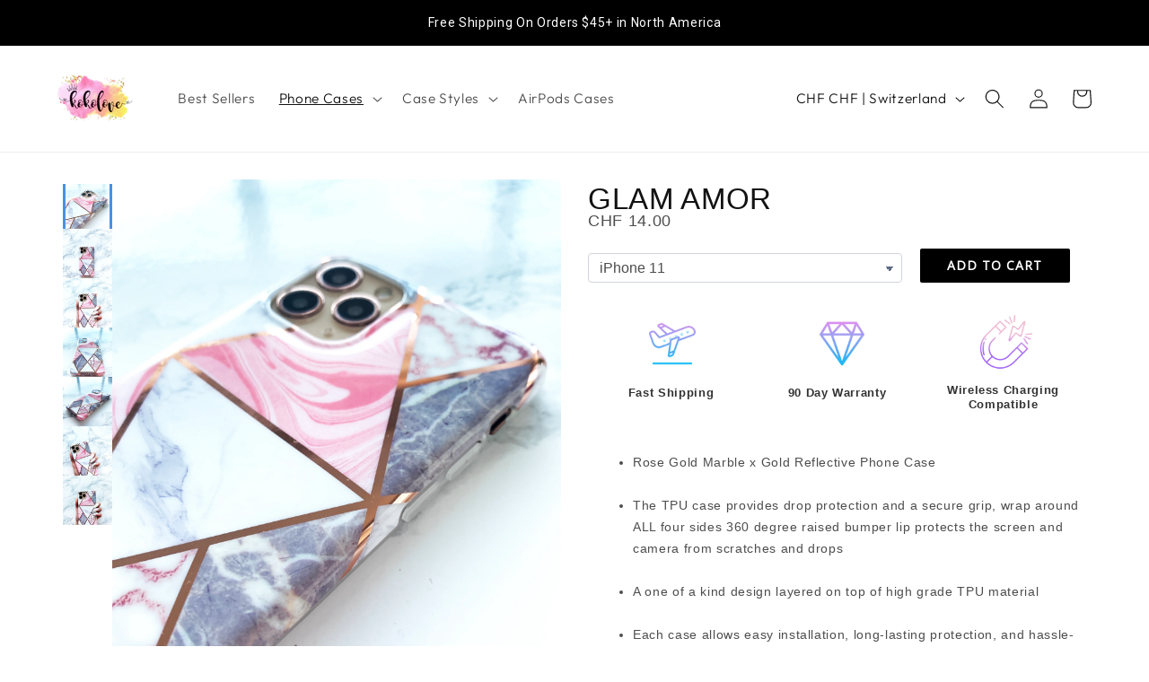

--- FILE ---
content_type: text/css
request_url: https://kokoloveco.com/cdn/shop/t/35/assets/pagefly-main.css?v=174690201672164369701724154988
body_size: 4
content:
.__pf img,.__pf video{max-width:100%;border:0;vertical-align:middle}.__pf [tabIndex],.__pf button,.__pf input,.__pf select,.__pf textarea{touch-action:manipulation}.__pf *:focus-visible{outline:none!important;box-shadow:none!important}.__pf *:not(input):not(select):not(textarea):focus-visible{border:none!important}.__pf *,.__pf *:before,.__pf *:after{box-sizing:border-box}.__pf [disabled],.__pf [readonly]{cursor:default}.__pf [data-href],.__pf button:not([data-pf-id]):hover{cursor:pointer}.__pf [disabled]:not([disabled=false]){pointer-events:none}.__pf [hidden]{display:none!important}.__pf [data-link=inherit]{color:inherit;text-decoration:none}.__pf [data-pf-placeholder]{outline:none;height:auto;display:none;pointer-events:none!important}.__pf [style*=--cw]{padding:0 15px;width:100%;margin:auto;max-width:var(--cw)}.__pf .pf-ifr{position:absolute;top:0;left:0;width:100%;height:100%;border:0}.__pf .pf-bg-lazy{background-image:none!important}.__pf .pf-r{display:flex;flex-wrap:wrap}.__pf .pf-r-dg{display:grid}.__pf [style*=--c-xs]{max-width:calc(100%/12*var(--c-xs));flex-basis:calc(100%/12*var(--c-xs))}.__pf [style*=--s-xs]{margin:0 calc(-1 * var(--s-xs))}.__pf [style*=--s-xs]>.pf-c{padding:var(--s-xs)}.__pf .pf-r-ew>.pf-c{flex-grow:1;flex-basis:0}.__pf [style*=--ew-xs]>.pf-c{flex-basis:calc(100% / var(--ew-xs));max-width:calc(100% / var(--ew-xs))}.__pf [style*=--ratio]{position:relative;padding-bottom:var(--ratio)}.__pf [style*=--ratio] img{position:absolute;width:100%;height:100%;left:0;top:0}.__pf .oh{overflow:hidden}.main-content{padding:0}.site-footer,.site-footer-wrapper,.footer-section,main .accent-background+.shopify-section{margin:0}@media (max-width: 767.4999px){.__pf .pf-hide{display:none!important}}@media (max-width: 1024.4999px) and (min-width: 767.5px){.__pf .pf-sm-hide{display:none!important}}@media (max-width: 1199.4999px) and (min-width: 1024.5px){.__pf .pf-md-hide{display:none!important}}@media (min-width: 767.5px){.__pf [style*=--s-sm]{margin:0 calc(-1 * var(--s-sm))}.__pf [style*=--c-sm]{max-width:calc(100%/12*var(--c-sm));flex-basis:calc(100%/12*var(--c-sm))}.__pf [style*=--s-sm]>.pf-c{padding:var(--s-sm)}.__pf [style*=--ew-sm]>.pf-c{flex-basis:calc(100% / var(--ew-sm));max-width:calc(100% / var(--ew-sm))}}@media (min-width: 1024.5px){.__pf [style*=--s-md]{margin:0 calc(-1 * var(--s-md))}.__pf [style*=--c-md]{max-width:calc(100%/12*var(--c-md));flex-basis:calc(100%/12*var(--c-md))}.__pf [style*=--s-md]>.pf-c{padding:var(--s-md)}.__pf [style*=--ew-md]>.pf-c{flex-basis:calc(100% / var(--ew-md));max-width:calc(100% / var(--ew-md))}}@media (min-width: 1199.5px){.__pf [style*=--s-lg]{margin:0 calc(-1 * var(--s-lg))}.__pf [style*=--c-lg]{max-width:calc(100%/12*var(--c-lg));flex-basis:calc(100%/12*var(--c-lg))}.__pf [style*=--s-lg]>.pf-c{padding:var(--s-lg)}.__pf [style*=--ew-lg]>.pf-c{flex-basis:calc(100% / var(--ew-lg));max-width:calc(100% / var(--ew-lg))}.__pf .pf-lg-hide{display:none!important}}.__pf .pf-r-eh>.pf-c{display:flex}.__pf .pf-r-eh>.pf-c>div{width:100%}.__pf .pf-c-lt{justify-content:flex-start;align-items:flex-start}.__pf .pf-c-ct{justify-content:center;align-items:flex-start}.__pf .pf-c-rt{justify-content:flex-end;align-items:flex-start}.__pf .pf-c-lm{justify-content:flex-start;align-items:center}.__pf .pf-c-cm{justify-content:center;align-items:center}.__pf .pf-c-rm{justify-content:flex-end;align-items:center}.__pf .pf-c-lb{justify-content:flex-start;align-items:flex-end}.__pf .pf-c-cb{justify-content:center;align-items:flex-end}.__pf .pf-c-rb{justify-content:flex-end;align-items:flex-end}
/*# sourceMappingURL=/cdn/shop/t/35/assets/pagefly-main.css.map?v=174690201672164369701724154988 */


--- FILE ---
content_type: text/css
request_url: https://kokoloveco.com/cdn/shop/t/35/assets/pagefly.bacc7cdd.css?v=165547278761934327601697544163
body_size: 4740
content:
.dezfzK i,.eOijaQ i,.eiaQxO i,.ldqOxu i{margin-right:5px}.bJTyMW,.eiaQxO,.gFHBRB,.hwCMhq,.hziKSB .pf-vs-label,.hziKSB .pf-vs-square,.jSOQuu,.jrzygT,.kEvBNx{position:relative}.eOijaQ,.gNHRTW[data-pf-type=ProductText].no-product,.hZWulC[data-pf-type=ProductText].no-product{-webkit-text-decoration:none;text-decoration:none}.kPxaVk [data-action='2'],.kjRSAJ{cursor:pointer}.dezfzK,.eOijaQ,.pfa{line-height:1}.eiaQxO{width:100%;height:auto;text-align:left;outline:0;display:block;word-wrap:break-word}.kPxaVk .pf-mask span svg,.knzbge{width:24px;height:24px}.engWc{padding:15px}.fNXPIL>div>button>.pfa-arrow{position:absolute;right:10px;top:50%;-webkit-transform:translateY(-50%);-ms-transform:translateY(-50%);transform:translateY(-50%);font-size:inherit}.fNXPIL .pf-anchor[data-active=true] .pfa-arrow:not(.pfa-minus){-webkit-transform:translateY(-50%) rotate(90deg);-ms-transform:translateY(-50%) rotate(90deg);transform:translateY(-50%) rotate(90deg)}.gyaLjf{--pf-sample-color:#5d6b82;--pf-border-color:#d1d5db;opacity:1!important}.eOijaQ{display:inline-block;padding:12px 20px;text-align:center;outline:0}.eOijaQ span{color:inherit}.ldqOxu i{vertical-align:middle}.jSOQuu,.kEvBNx{display:inline-block;max-width:100%}.jSOQuu img,.kEvBNx img{width:100%;height:100%;border-radius:inherit}.hwCMhq:empty{display:initial}.ciqnFq .pf-ar-btn,.jwBQGv,.knzbge{display:-webkit-box;display:-webkit-flex;display:-ms-flexbox}.jrzygT{padding:20px 0}.hLqvjI>span:last-child{line-height:inherit;display:block;margin-right:0!important}.dezfzK{border:none;outline:0;padding:14.5px 20px;vertical-align:bottom}.dezfzK[disabled]{opacity:.7;pointer-events:none}.jDUsCo form{margin:0;height:100%}.gNHRTW,.hZWulC{overflow-wrap:break-word}.jesvlV,.kPxaVk{overflow:hidden}.knzbge{position:absolute;z-index:3;background:#fff;border:1px solid #d9d9d9;border-radius:2px;display:flex;-webkit-box-pack:center;-webkit-justify-content:center;-ms-flex-pack:center;justify-content:center;-webkit-align-items:center;-webkit-box-align:center;-ms-flex-align:center;align-items:center;padding:4px}.ciqnFq{opacity:1;height:62px;-webkit-transition:height .5s,opacity .5s;transition:height .5s,opacity .5s}.ciqnFq.pf-ar-btn-hidden{opacity:0;height:0}.ciqnFq .pf-ar-btn{width:100%;padding:8px 16px;background:#e9eaec;border:1px solid #d9d9d9;border-radius:2px;margin:10px 0;display:flex;-webkit-box-pack:center;-webkit-justify-content:center;-ms-flex-pack:center;justify-content:center;-webkit-align-items:center;-webkit-box-align:center;-ms-flex-align:center;align-items:center;font-size:16px;line-height:24px;color:rgba(0,0,0,.85)}.ciqnFq .pf-ar-btn svg{margin-right:13px}.jesvlV{max-width:100%;-webkit-user-select:none;-moz-user-select:none;-ms-user-select:none;user-select:none}.jwBQGv{position:relative;width:100%;display:flex;-webkit-align-items:flex-start;-webkit-box-align:flex-start;-ms-flex-align:flex-start;align-items:flex-start;-webkit-box-pack:center;-webkit-justify-content:center;-ms-flex-pack:center;justify-content:center}.dGWMGk,.dGWMGk .pf-media-slider{display:-webkit-box;display:-webkit-flex;display:-ms-flexbox}.jwBQGv span{top:8px;right:8px}.dGWMGk{max-width:100%;display:flex;-webkit-flex-direction:column;-ms-flex-direction:column;flex-direction:column}.dGWMGk .pf-main-media div{border-radius:inherit}.dGWMGk .pf-main-media img{border-radius:0}.dGWMGk .pf-media-slider{display:flex;overflow-x:auto;-webkit-flex-wrap:nowrap;-ms-flex-wrap:nowrap;flex-wrap:nowrap;overflow-y:hidden;-webkit-scroll-behavior:smooth;-moz-scroll-behavior:smooth;-ms-scroll-behavior:smooth;scroll-behavior:smooth;-webkit-scroll-snap-type:x mandatory;-moz-scroll-snap-type:x mandatory;-ms-scroll-snap-type:x mandatory;scroll-snap-type:x mandatory;-webkit-transition:height 250ms ease-in-out;transition:height 250ms ease-in-out}.dGWMGk .pf-media-slider:not(.-show-scroll-bar)::-webkit-scrollbar{display:none}.dGWMGk .pf-slide-list-media,.dGWMGk .pf-slide-main-media{-webkit-align-items:center;-webkit-box-align:center;-ms-flex-align:center;align-items:center;display:-webkit-box;display:-webkit-flex;display:-ms-flexbox;display:flex;-webkit-flex:0 0 auto;-ms-flex:0 0 auto;flex:0 0 auto;-webkit-flex-direction:column;-ms-flex-direction:column;flex-direction:column;-webkit-box-pack:center;-webkit-justify-content:center;-ms-flex-pack:center;justify-content:center;max-width:none;-webkit-scroll-snap-align:start;-moz-scroll-snap-align:start;-ms-scroll-snap-align:start;scroll-snap-align:start;padding:0}.kPxaVk{width:inherit}.kPxaVk .video-wrapper{height:unset!important}.kPxaVk .pf-mask-iframe,.kPxaVk .pf-media-wrapper>:first-child{position:absolute;top:0;left:0;width:100%;height:100%}.kPxaVk .pf-mask-iframe{display:block}.kPxaVk .pf-mask,.kPxaVk .pf-mask span{display:-webkit-box;display:-webkit-flex;display:-ms-flexbox}.kPxaVk span{top:32px;right:32px}.kPxaVk .pf-mask{position:absolute;top:50%;left:50%;width:100%;height:100%;-webkit-transform:translate(-50%,-50%);-ms-transform:translate(-50%,-50%);transform:translate(-50%,-50%);display:flex;-webkit-box-pack:center;-webkit-justify-content:center;-ms-flex-pack:center;justify-content:center;-webkit-align-items:center;-webkit-box-align:center;-ms-flex-align:center;align-items:center}.kPxaVk .pf-mask.pf-hidden{display:none}.kPxaVk .pf-mask span{background:#fff;display:flex;-webkit-box-pack:center;-webkit-justify-content:center;-ms-flex-pack:center;justify-content:center;-webkit-align-items:center;-webkit-box-align:center;-ms-flex-align:center;align-items:center;width:50px;height:50px;border:1px solid #ddd}.eACCJy,.kjRSAJ img{height:auto;border-radius:inherit;max-width:100%}.kPxaVk .pagination-style-1 button.active{background:#000}.bJTyMW [style*='--gap-xs']{gap:var(--gap-xs)}@media (max-width:767px){.dGWMGk.pf-xs-list-position-b .pf-list-media .pf-media-slider,.kPxaVk .pf-media-wrapper{width:100%}.bJTyMW [style*='--dpi-xs'].pf-media-slider{-webkit-scroll-padding-left:var(--dpi-xs);-moz-scroll-padding-left:var(--dpi-xs);-ms-scroll-padding-left:var(--dpi-xs);scroll-padding-left:var(--dpi-xs)}.bJTyMW .pf-slide-list-media{width:calc((100% - 0% - 40px)/ 5)}.bJTyMW .pf-media-slider{-webkit-flex-wrap:nowrap;-ms-flex-wrap:nowrap;flex-wrap:nowrap;-webkit-flex-direction:row;-ms-flex-direction:row;flex-direction:row}}@media (min-width:768px) and (max-width:1024px){.dGWMGk.pf-sm-list-position-b .pf-list-media .pf-media-slider{width:100%}.bJTyMW .pf-slide-list-media{width:calc((100% - 0% - 40px)/ 5)}.bJTyMW .pf-media-slider{-webkit-flex-wrap:nowrap;-ms-flex-wrap:nowrap;flex-wrap:nowrap;-webkit-flex-direction:row;-ms-flex-direction:row;flex-direction:row}}@media (min-width:1025px) and (max-width:1200px){.dGWMGk.pf-md-list-position-b .pf-list-media .pf-media-slider{width:100%}.bJTyMW .pf-slide-list-media{width:calc((100% - 0% - 40px)/ 5)}.bJTyMW .pf-media-slider{-webkit-flex-wrap:nowrap;-ms-flex-wrap:nowrap;flex-wrap:nowrap;-webkit-flex-direction:row;-ms-flex-direction:row;flex-direction:row}}@media (min-width:1201px){.dGWMGk.pf-lg-list-position-l{-webkit-flex-direction:row;-ms-flex-direction:row;flex-direction:row;direction:rtl}.dGWMGk.pf-lg-list-position-l .pf-list-media{padding:5px 0;height:-webkit-fit-content;height:-moz-fit-content;height:fit-content}.dGWMGk.pf-lg-list-position-l .pf-list-media .pf-media-slider{overflow-x:hidden;overflow-y:auto;-webkit-scroll-snap-type:y mandatory;-moz-scroll-snap-type:y mandatory;-ms-scroll-snap-type:y mandatory;scroll-snap-type:y mandatory}.dGWMGk.pf-lg-list-position-l .pf-list-media,.dGWMGk.pf-lg-list-position-l .pf-main-media-wrapper{direction:ltr}.bJTyMW [style*='--lw-lg'].pf-media-slider{width:var(--lw-lg)}.bJTyMW [style*='--lh-lg'].pf-media-slider{height:var(--lh-lg)}.bJTyMW .pf-slide-list-media{width:100%}.bJTyMW .pf-media-slider{-webkit-flex-wrap:nowrap;-ms-flex-wrap:nowrap;flex-wrap:nowrap;-webkit-flex-direction:column;-ms-flex-direction:column;flex-direction:column}}.eACCJy{width:100%;object-fit:cover;display:inline-block;object-position:center center}.gFHBRB .pf-slide-main-media{width:100%;position:relative}.gFHBRB .pf-media-wrapper[style*='--r-lg']{padding-bottom:var(--r-lg);position:relative;width:100%}.kjRSAJ{position:relative}.kjRSAJ img{position:absolute;left:0;top:0;width:100%;object-fit:contain;aspect-ratio:1/1}.kjRSAJ:after{content:'';display:block;padding-bottom:100%}.kjRSAJ span{top:4px;right:4px}.ecKxKU{padding-right:8px}.hziKSB{display:-webkit-box;display:-webkit-flex;display:-ms-flexbox;display:flex;-webkit-flex-direction:column;-ms-flex-direction:column;flex-direction:column}.hziKSB .pf-variant-select{min-height:30px;-webkit-appearance:none;-moz-appearance:none;appearance:none;cursor:pointer;border:1px solid var(--pf-border-color);width:100%;max-width:100%;display:inline-block;padding:6px 28px 6px 12px;line-height:19px;border-radius:4px;font-size:16px;font-family:inherit;color:inherit;background-color:transparent;background-image:linear-gradient(45deg,transparent 50%,var(--pf-sample-color) 50%),linear-gradient(135deg,var(--pf-sample-color) 50%,transparent 50%);background-position:calc(100% - 13px) calc(.7em + 3px),calc(100% - 8px) calc(.7em + 3px),calc(100% - .5em) .5em;background-size:5px 5px,5px 5px,1px 1.5em;background-repeat:no-repeat}.hziKSB .pf-option-swatches,.hziKSB .pf-option-swatches div{display:-webkit-box;display:-webkit-flex;display:-ms-flexbox}.hziKSB .pf-option-swatches{display:flex;-webkit-flex-wrap:wrap;-ms-flex-wrap:wrap;flex-wrap:wrap}.hziKSB .pf-option-swatches div{display:flex;-webkit-align-items:center;-webkit-box-align:center;-ms-flex-align:center;align-items:center}.hziKSB .pf-option-swatches div input{margin:0}.hziKSB .pf-option-swatches input[type=radio]:disabled+label,.hziKSB .pf-vs-square>input[type=radio]:disabled+label{opacity:.4}.hziKSB .pf-option-swatches input+label>span{display:inline-block}.hziKSB[style*='--g-xs'] .pf-option-swatches{gap:calc(2 * var(--g-xs))}.hziKSB [data-pf-type=Swatch]{width:-webkit-fit-content;width:-moz-fit-content;width:fit-content}.hziKSB .pf-vs-radio>label{margin-left:8px}.hziKSB .pf-vs-label>label{line-height:22px;padding:2px 8px;border:1px solid #d9d9d9;box-shadow:0 2px 0 rgba(0,0,0,.016)}.hziKSB .pf-vs-label>input,.hziKSB .pf-vs-square>input{position:absolute;opacity:0}.hziKSB .pf-vs-label>input[type=radio]:checked+label,.hziKSB .pf-vs-square>input[type=radio]:checked+label{border:2px solid rgba(0,0,0,.85)}.hziKSB .pf-vs-label>input[type=radio]:disabled+label{opacity:.6;color:rgba(0,0,0,.25);background-color:#f5f5f5}.hziKSB .pf-vs-square>label{font-size:0}.hziKSB .pf-vs-color>label{width:40px;height:40px}.hziKSB .pf-vs-color>label>span{background:var(--bg);width:100%;height:100%}.hziKSB .pf-vs-image>label{width:64px;height:64px}.hziKSB .pf-vs-image>label>span{background:var(--bg);width:100%;height:100%;background-position:center;background-size:cover}.hziKSB .pf-th{display:grid;grid-template-columns:1fr}.hziKSB .pf-tv.show-label [data-pf-type=OptionLabel]{grid-area:1/auto}.hziKSB[style*='--o-xs'] .pf-th .pf-option-swatches:not(:last-child){margin-bottom:var(--o-xs)}@media (min-width:1025px){.kPxaVk .pf-mask-iframe{display:none}.hziKSB[style*='--g-md'] .pf-option-swatches{gap:calc(2 * var(--g-md))}.hziKSB[style*='--o-md'] .pf-th .pf-option-swatches:not(:last-child){margin-bottom:var(--o-md)}}@media (min-width:1200px){.hziKSB[style*='--g-lg'] .pf-option-swatches{gap:calc(2 * var(--g-lg))}.hziKSB[style*='--o-lg'] .pf-th .pf-option-swatches:not(:last-child){margin-bottom:var(--o-lg)}}@media all{.__pf_Wppy6ujf .pf-5_{padding-top:0;padding-bottom:0;font-family:Arimo;font-weight:400}.__pf_Wppy6ujf .pf-76_{padding-top:40px;padding-bottom:30px}.__pf_Wppy6ujf .pf-77_{margin-bottom:0;text-align:center}.__pf_Wppy6ujf .pf-79_{font-family:"Open Sans";font-size:32px;font-weight:700;margin-top:0;color:#333;margin-bottom:0}.__pf_Wppy6ujf .pf-82_{margin-bottom:0;padding-bottom:40px}.__pf_Wppy6ujf .pf-100_,.__pf_Wppy6ujf .pf-84_,.__pf_Wppy6ujf .pf-92_{text-align:center;display:flex;flex-direction:column;align-items:center;place-content:center}.__pf_Wppy6ujf .pf-101_,.__pf_Wppy6ujf .pf-122_,.__pf_Wppy6ujf .pf-127_,.__pf_Wppy6ujf .pf-85_,.__pf_Wppy6ujf .pf-93_{height:auto;width:96px}.__pf_Wppy6ujf .pf-102_,.__pf_Wppy6ujf .pf-123_,.__pf_Wppy6ujf .pf-133_,.__pf_Wppy6ujf .pf-86_{font-family:Raleway;font-size:20px;font-weight:700;text-align:center;padding:0}.__pf_Wppy6ujf .pf-105_,.__pf_Wppy6ujf .pf-89_{font-family:"Nunito Sans";text-align:center;padding:0}.__pf_Wppy6ujf .pf-128_,.__pf_Wppy6ujf .pf-94_{font-family:Raleway;font-size:20px;font-weight:700;text-align:center}.__pf_Wppy6ujf .pf-97_{font-family:"Nunito Sans";text-align:center;padding-left:0}.__pf_Wppy6ujf .pf-111_{font-family:"Open Sans";font-size:32px;font-weight:700;margin-top:0;color:#333;margin-bottom:0;text-align:center}.__pf_Wppy6ujf .pf-116_{font-family:Montserrat;font-size:16px;color:#333;text-align:center;margin-top:0;line-height:26px}.__pf_Wppy6ujf .pf-119_{margin-bottom:0;padding-bottom:40px;display:flex}.__pf_Wppy6ujf .pf-120_{display:flex;width:80%;margin-left:10%;margin-right:10%}.__pf_Wppy6ujf .pf-121_,.__pf_Wppy6ujf .pf-126_{text-align:center;flex-direction:column;align-items:center;place-content:center}.__pf_Wppy6ujf .pf-131_{text-align:center;align-items:center;place-content:center;flex-direction:column}.__pf_Wppy6ujf .pf-132_{padding-right:0;height:auto;width:96px}.__pf_Wppy6ujf .pf-158_,.__pf_Wppy6ujf .pf-182_{height:665px;width:100%}.__pf_Wppy6ujf .pf-140_{padding-top:0;padding-bottom:0}.__pf_Wppy6ujf .pf-141_{font-family:"Open Sans";font-weight:400;padding-bottom:0}.__pf_Wppy6ujf .pf-144_,.__pf_Wppy6ujf .pf-168_{margin-bottom:30px}.__pf_Wppy6ujf .pf-147_,.__pf_Wppy6ujf .pf-171_{height:665px;width:1070px}.__pf_Wppy6ujf .pf-148_,.__pf_Wppy6ujf .pf-159_{font-style:normal;line-height:26px;color:#000;text-align:left;margin-bottom:10px;margin-top:20px;font-family:var(--pf-primary-font);letter-spacing:0;font-weight:400;font-size:26px;text-transform:capitalize}.__pf_Wppy6ujf .pf-151_,.__pf_Wppy6ujf .pf-162_,.__pf_Wppy6ujf .pf-175_,.__pf_Wppy6ujf .pf-186_{font-family:Arimo;font-weight:400;line-height:28px}.__pf_Wppy6ujf .pf-154_,.__pf_Wppy6ujf .pf-165_,.__pf_Wppy6ujf .pf-178_,.__pf_Wppy6ujf .pf-189_{color:#000;font-family:Arimo;font-weight:400;font-size:12px;letter-spacing:3px;border:1px solid #e8e8e1;padding:8px 14px;line-height:17px}.__pf_Wppy6ujf .pf-158_{background-image:none}.__pf_Wppy6ujf .pf-172_,.__pf_Wppy6ujf .pf-183_{font-style:normal;line-height:26px;color:#000;text-align:left;margin-bottom:10px;margin-top:20px;font-family:var(--pf-primary-font);letter-spacing:0;font-weight:400;font-size:26px;text-transform:uppercase}.__pf_Wppy6ujf .pf-101_>img,.__pf_Wppy6ujf .pf-122_>img,.__pf_Wppy6ujf .pf-127_>img,.__pf_Wppy6ujf .pf-132_>img,.__pf_Wppy6ujf .pf-85_>img,.__pf_Wppy6ujf .pf-93_>img{object-fit:cover;object-position:center center}.__pf_Wppy6ujf .pf-147_>img,.__pf_Wppy6ujf .pf-158_>img,.__pf_Wppy6ujf .pf-171_>img,.__pf_Wppy6ujf .pf-182_>img{height:100%;object-fit:cover;object-position:center center}.__pf_Wppy6ujf .pf-16_,.__pf_Wppy6ujf .pf-31_,.__pf_Wppy6ujf .pf-9_{font-family:Arimo;font-weight:400}.__pf_Wppy6ujf .pf-12_{margin-bottom:10px;height:auto}.__pf_Wppy6ujf .pf-14_{border-style:none}.__pf_Wppy6ujf .pf-17_{margin-top:5px;font-size:33px!important;font-family:var(--pf-primary-font)!important;margin-bottom:3px!important;font-weight:400!important;line-height:33px!important;text-transform:uppercase!important}.__pf_Wppy6ujf .pf-19_{margin-top:-10px;flex-direction:row;display:flex!important;font-size:18px!important;margin-bottom:15px!important}.__pf_Wppy6ujf .pf-20_{font-size:18px}.__pf_Wppy6ujf .pf-21_{font-size:14px;padding-top:2px;text-decoration:line-through!important}.__pf_Wppy6ujf .pf-22_{display:flex;flex-direction:row;margin-bottom:15px;width:100%;align-items:flex-end;font-family:Arimo;font-weight:400}.__pf_Wppy6ujf .pf-28_{background:#000;color:#fff;border-style:none;font-size:14px;padding:0;width:30%;height:38px;display:flex;justify-content:center;align-items:center;border-radius:2px;text-transform:uppercase;letter-spacing:1px;margin-bottom:0;margin-left:20px;font-family:"Open Sans";font-weight:700}.__pf_Wppy6ujf .pf-33_{display:flex;padding-top:20px}.__pf_Wppy6ujf .pf-34_,.__pf_Wppy6ujf .pf-36_{display:flex;flex-direction:column;justify-content:center;align-items:center;width:34%}.__pf_Wppy6ujf .pf-35_,.__pf_Wppy6ujf .pf-37_{width:64px;height:unset}.__pf_Wppy6ujf .pf-37_{padding-right:0}.__pf_Wppy6ujf .pf-38_{display:flex;flex-direction:column;justify-content:center;align-items:center;width:32%}.__pf_Wppy6ujf .pf-39_{display:flex;flex-direction:column;justify-content:center;align-items:center;width:62px;margin-bottom:5px;height:auto}.__pf_Wppy6ujf .pf-40_{display:flex;text-align:center;align-items:center;justify-content:center;padding-bottom:15px;font-weight:400}.__pf_Wppy6ujf .pf-41_,.__pf_Wppy6ujf .pf-44_,.__pf_Wppy6ujf .pf-47_{color:#333;margin-bottom:15px;width:34%;font-weight:700;line-height:16px;font-size:13px}.__pf_Wppy6ujf .pf-41_,.__pf_Wppy6ujf .pf-44_{margin-top:0}.__pf_Wppy6ujf .pf-47_{margin-top:10px}.__pf_Wppy6ujf .pf-50_{font-size:14px;margin-bottom:0;padding:0 0 0 10px;font-family:Arimo}.__pf_Wppy6ujf .pf-51_{padding-top:35px}.__pf_Wppy6ujf .pf-51_ [data-pf-type="Accordion.Header"]{font-weight:400;padding:15px;color:#000;background:#fff;border-style:solid;border-color:#000;border-width:.5px 0;font-size:13px;margin-top:-1px;font-family:Arimo;letter-spacing:1px;text-transform:uppercase;line-height:22px}.__pf_Wppy6ujf .pf-56_,.__pf_Wppy6ujf .pf-63_,.__pf_Wppy6ujf .pf-72_{font-size:14px;font-family:Arimo;line-height:25px}.__pf_Wppy6ujf .pf-75_{width:100%;height:auto}.__pf_Wppy6ujf .pf-14_:hover{border-style:solid;border-color:#666}.__pf_Wppy6ujf .pf-14_[data-active=true]{border-style:solid;border-color:#4a90e2}.__pf_Wppy6ujf .pf-23_ [data-option-name=Device]{width:350px;font-family:Arimo;font-weight:400}.__pf_Wppy6ujf .pf-28_:hover{font-family:"Open Sans";background-color:#000;color:#fff;border-style:none}.__pf_Wppy6ujf .pf-35_>img,.__pf_Wppy6ujf .pf-37_>img,.__pf_Wppy6ujf .pf-39_>img,.__pf_Wppy6ujf .pf-75_>img{height:auto}}@media (min-width:1025px) and (max-width:1199px){.__pf_Wppy6ujf .pf-101_,.__pf_Wppy6ujf .pf-101_>img,.__pf_Wppy6ujf .pf-122_,.__pf_Wppy6ujf .pf-127_,.__pf_Wppy6ujf .pf-127_>img,.__pf_Wppy6ujf .pf-132_,.__pf_Wppy6ujf .pf-132_>img,.__pf_Wppy6ujf .pf-35_,.__pf_Wppy6ujf .pf-35_>img,.__pf_Wppy6ujf .pf-37_,.__pf_Wppy6ujf .pf-37_>img,.__pf_Wppy6ujf .pf-39_,.__pf_Wppy6ujf .pf-39_>img,.__pf_Wppy6ujf .pf-85_,.__pf_Wppy6ujf .pf-85_>img,.__pf_Wppy6ujf .pf-93_,.__pf_Wppy6ujf .pf-93_>img{height:auto}.__pf_Wppy6ujf .pf-147_>img,.__pf_Wppy6ujf .pf-158_>img,.__pf_Wppy6ujf .pf-171_>img,.__pf_Wppy6ujf .pf-182_>img{height:100%;object-fit:cover;object-position:center center}.__pf_Wppy6ujf .pf-102_,.__pf_Wppy6ujf .pf-123_,.__pf_Wppy6ujf .pf-128_,.__pf_Wppy6ujf .pf-133_,.__pf_Wppy6ujf .pf-86_,.__pf_Wppy6ujf .pf-94_{font-family:Raleway;font-weight:700;text-align:center}.__pf_Wppy6ujf .pf-105_,.__pf_Wppy6ujf .pf-89_,.__pf_Wppy6ujf .pf-97_{font-family:Raleway;text-align:center}.__pf_Wppy6ujf .pf-122_>img{object-fit:cover;object-position:center center}.__pf_Wppy6ujf .pf-147_,.__pf_Wppy6ujf .pf-158_,.__pf_Wppy6ujf .pf-171_,.__pf_Wppy6ujf .pf-182_{width:100%;height:650px}.__pf_Wppy6ujf .pf-148_,.__pf_Wppy6ujf .pf-159_,.__pf_Wppy6ujf .pf-172_,.__pf_Wppy6ujf .pf-183_{font-family:var(--pf-primary-font);font-size:26px;font-weight:400;margin-bottom:10px;margin-top:40px;letter-spacing:0}.__pf_Wppy6ujf .pf-145_,.__pf_Wppy6ujf .pf-169_{margin-bottom:10px}.__pf_Wppy6ujf .pf-22_{margin-bottom:15px;width:100%}.__pf_Wppy6ujf .pf-75_{width:100%;height:auto}.__pf_Wppy6ujf .pf-75_>img{height:auto}}@media (min-width:768px) and (max-width:1024px){.__pf_Wppy6ujf .pf-147_>img,.__pf_Wppy6ujf .pf-158_>img,.__pf_Wppy6ujf .pf-171_>img,.__pf_Wppy6ujf .pf-182_>img{height:100%}.__pf_Wppy6ujf .pf-101_>img,.__pf_Wppy6ujf .pf-122_>img,.__pf_Wppy6ujf .pf-127_>img,.__pf_Wppy6ujf .pf-132_>img,.__pf_Wppy6ujf .pf-147_>img,.__pf_Wppy6ujf .pf-158_>img,.__pf_Wppy6ujf .pf-171_>img,.__pf_Wppy6ujf .pf-182_>img,.__pf_Wppy6ujf .pf-85_>img,.__pf_Wppy6ujf .pf-93_>img{object-fit:cover;object-position:center center}.__pf_Wppy6ujf .pf-101_,.__pf_Wppy6ujf .pf-85_,.__pf_Wppy6ujf .pf-93_{padding-left:0;height:auto;width:96px}.__pf_Wppy6ujf .pf-123_,.__pf_Wppy6ujf .pf-86_,.__pf_Wppy6ujf .pf-89_{padding-left:0;padding-right:0}.__pf_Wppy6ujf .pf-100_,.__pf_Wppy6ujf .pf-121_,.__pf_Wppy6ujf .pf-126_,.__pf_Wppy6ujf .pf-131_,.__pf_Wppy6ujf .pf-84_,.__pf_Wppy6ujf .pf-92_{text-align:center}.__pf_Wppy6ujf .pf-102_,.__pf_Wppy6ujf .pf-105_,.__pf_Wppy6ujf .pf-133_{padding-right:0}.__pf_Wppy6ujf .pf-122_,.__pf_Wppy6ujf .pf-127_,.__pf_Wppy6ujf .pf-132_{height:auto;width:96px}.__pf_Wppy6ujf .pf-147_,.__pf_Wppy6ujf .pf-158_,.__pf_Wppy6ujf .pf-171_,.__pf_Wppy6ujf .pf-182_{width:100%;height:450px}.__pf_Wppy6ujf .pf-148_,.__pf_Wppy6ujf .pf-159_,.__pf_Wppy6ujf .pf-172_,.__pf_Wppy6ujf .pf-183_{text-align:left;font-family:var(--pf-primary-font);margin-bottom:12px;font-weight:700;letter-spacing:0;font-size:20px}.__pf_Wppy6ujf .pf-17_{font-size:30px!important;text-transform:uppercase!important}.__pf_Wppy6ujf .pf-19_{margin-top:-7px}.__pf_Wppy6ujf .pf-28_{width:100%;margin-top:3px;height:50px;font-size:16px;margin-right:5px;margin-left:0}.__pf_Wppy6ujf .pf-35_>img,.__pf_Wppy6ujf .pf-37_>img,.__pf_Wppy6ujf .pf-39_,.__pf_Wppy6ujf .pf-39_>img,.__pf_Wppy6ujf .pf-75_,.__pf_Wppy6ujf .pf-75_>img{height:auto}.__pf_Wppy6ujf .pf-22_{display:block}.__pf_Wppy6ujf .pf-35_,.__pf_Wppy6ujf .pf-37_{padding-left:0;height:auto}.__pf_Wppy6ujf .pf-50_{padding-right:10px;padding-left:1px}.__pf_Wppy6ujf .pf-75_{width:100%}}@media (max-width:767px){.hziKSB .pf-vs-color>label{position:relative}.hziKSB .pf-vs-color>label>span{position:absolute;width:200%;height:200%;top:-50%;left:-50%}.__pf_Wppy6ujf .pf-105_,.__pf_Wppy6ujf .pf-89_,.__pf_Wppy6ujf .pf-97_{font-family:"Nunito Sans"}.__pf_Wppy6ujf .pf-101_>img,.__pf_Wppy6ujf .pf-122_>img,.__pf_Wppy6ujf .pf-127_>img,.__pf_Wppy6ujf .pf-132_>img,.__pf_Wppy6ujf .pf-147_>img,.__pf_Wppy6ujf .pf-158_>img,.__pf_Wppy6ujf .pf-171_>img,.__pf_Wppy6ujf .pf-182_>img,.__pf_Wppy6ujf .pf-85_>img,.__pf_Wppy6ujf .pf-93_>img{object-fit:cover;object-position:center center}.__pf_Wppy6ujf .pf-76_{padding-bottom:40px;padding-top:20px}.__pf_Wppy6ujf .pf-101_,.__pf_Wppy6ujf .pf-85_,.__pf_Wppy6ujf .pf-93_{padding-left:0;padding-right:0;height:auto;width:96px}.__pf_Wppy6ujf .pf-123_,.__pf_Wppy6ujf .pf-128_,.__pf_Wppy6ujf .pf-86_,.__pf_Wppy6ujf .pf-94_{padding-left:0}.__pf_Wppy6ujf .pf-89_{padding-left:5%;padding-right:5%}.__pf_Wppy6ujf .pf-100_,.__pf_Wppy6ujf .pf-121_,.__pf_Wppy6ujf .pf-126_,.__pf_Wppy6ujf .pf-131_,.__pf_Wppy6ujf .pf-84_,.__pf_Wppy6ujf .pf-92_{text-align:center}.__pf_Wppy6ujf .pf-102_,.__pf_Wppy6ujf .pf-133_{padding-left:0;padding-right:0}.__pf_Wppy6ujf .pf-105_{padding-right:0}.__pf_Wppy6ujf .pf-116_{font-size:15px;display:flex;flex-wrap:wrap;justify-content:center;margin-left:7%;margin-right:7%;line-height:22px}.__pf_Wppy6ujf .pf-108_{margin-left:5px;margin-right:5px}.__pf_Wppy6ujf .pf-119_,.__pf_Wppy6ujf .pf-120_,.__pf_Wppy6ujf .pf-28_{margin-left:0;margin-right:0}.__pf_Wppy6ujf .pf-122_,.__pf_Wppy6ujf .pf-127_,.__pf_Wppy6ujf .pf-132_{padding-left:0;padding-right:0;height:auto;width:82.4px}.__pf_Wppy6ujf .pf-120_{display:flex;width:100%;flex-wrap:nowrap}.__pf_Wppy6ujf .pf-147_,.__pf_Wppy6ujf .pf-171_{width:100%;height:400px}.__pf_Wppy6ujf .pf-147_>img,.__pf_Wppy6ujf .pf-171_>img{height:100%}.__pf_Wppy6ujf .pf-148_,.__pf_Wppy6ujf .pf-159_,.__pf_Wppy6ujf .pf-172_,.__pf_Wppy6ujf .pf-183_{text-align:left;font-family:var(--pf-primary-font);margin-bottom:10px;letter-spacing:0;font-weight:600;font-size:20px;text-transform:capitalize}.__pf_Wppy6ujf .pf-158_,.__pf_Wppy6ujf .pf-182_,.__pf_Wppy6ujf .pf-75_{width:100%;height:auto}.__pf_Wppy6ujf .pf-158_>img,.__pf_Wppy6ujf .pf-182_>img,.__pf_Wppy6ujf .pf-35_>img,.__pf_Wppy6ujf .pf-37_>img,.__pf_Wppy6ujf .pf-39_,.__pf_Wppy6ujf .pf-39_>img,.__pf_Wppy6ujf .pf-75_>img{height:auto}.__pf_Wppy6ujf .pf-144_,.__pf_Wppy6ujf .pf-168_{margin-bottom:20px}.__pf_Wppy6ujf .pf-17_{padding-left:0!important;padding-right:0!important;font-size:28px!important}.__pf_Wppy6ujf .pf-21_{font-size:15px}.__pf_Wppy6ujf .pf-19_{margin-top:-7px;font-size:16px!important}.__pf_Wppy6ujf .pf-23_ [data-option-name=Device]{width:100%}.__pf_Wppy6ujf .pf-28_{width:100%;margin-top:3px;height:40px;font-size:14px;text-transform:uppercase;display:flex;font-weight:700}.__pf_Wppy6ujf .pf-22_{margin-bottom:35px;display:inline;flex-wrap:wrap}.__pf_Wppy6ujf .pf-35_,.__pf_Wppy6ujf .pf-37_{padding-left:0;padding-right:0;height:auto}.__pf_Wppy6ujf .pf-33_{padding-top:10px;margin-top:10px}.__pf_Wppy6ujf .pf-50_{margin-right:10px;padding-left:3px;padding-right:3px;padding-top:0;margin-bottom:0}.__pf_Wppy6ujf .pf-9_{padding-left:5px;padding-right:3px}}@font-face{font-family:FontAwesome;src:url('https://cdn.shopify.com/s/files/1/0090/9236/6436/files/fa.eot?v=4.7.0');src:url('https://cdn.shopify.com/s/files/1/0090/9236/6436/files/fa.eot?#iefix&v=4.7.0') format('embedded-opentype'),url('https://cdn.shopify.com/s/files/1/0090/9236/6436/files/fa.woff2?v=4.7.0') format('woff2'),url('https://cdn.shopify.com/s/files/1/0090/9236/6436/files/fa.woff?v=4.7.0') format('woff'),url('https://cdn.shopify.com/s/files/1/0090/9236/6436/files/fa.ttf?v=4.7.0') format('truetype'),url('https://cdn.shopify.com/s/files/1/0090/9236/6436/files/fa.svg?v=4.7.0#fontawesomeregular') format('svg');font-weight:400;font-style:normal;font-display:swap}@-webkit-keyframes fa-spin{0%{-webkit-transform:rotate(0);transform:rotate(0)}100%{-webkit-transform:rotate(359deg);transform:rotate(359deg)}}@keyframes fa-spin{0%{-webkit-transform:rotate(0);transform:rotate(0)}100%{-webkit-transform:rotate(359deg);transform:rotate(359deg)}}.sr-only-focusable:active{position:static;width:auto;height:auto;margin:0;overflow:visible;clip:auto}.pfa{font-family:var(--fa-style-family,"Font Awesome 6 Free");font-weight:var(--fa-style,900)!important;-moz-osx-font-smoothing:grayscale;-webkit-font-smoothing:antialiased;display:var(--fa-display,inline-block);font-style:normal;font-variant:normal;text-rendering:auto}@-webkit-keyframes fa-beat{0%,90%{-webkit-transform:scale(1);transform:scale(1)}45%{-webkit-transform:scale(var(--fa-beat-scale,1.25));transform:scale(var(--fa-beat-scale,1.25))}}@keyframes fa-beat{0%,90%{-webkit-transform:scale(1);transform:scale(1)}45%{-webkit-transform:scale(var(--fa-beat-scale,1.25));transform:scale(var(--fa-beat-scale,1.25))}}@-webkit-keyframes fa-bounce{0%,64%,to{-webkit-transform:scale(1) translateY(0);transform:scale(1) translateY(0)}10%{-webkit-transform:scale(var(--fa-bounce-start-scale-x,1.1),var(--fa-bounce-start-scale-y,.9)) translateY(0);transform:scale(var(--fa-bounce-start-scale-x,1.1),var(--fa-bounce-start-scale-y,.9)) translateY(0)}30%{-webkit-transform:scale(var(--fa-bounce-jump-scale-x,.9),var(--fa-bounce-jump-scale-y,1.1)) translateY(var(--fa-bounce-height,-.5em));transform:scale(var(--fa-bounce-jump-scale-x,.9),var(--fa-bounce-jump-scale-y,1.1)) translateY(var(--fa-bounce-height,-.5em))}50%{-webkit-transform:scale(var(--fa-bounce-land-scale-x,1.05),var(--fa-bounce-land-scale-y,.95)) translateY(0);transform:scale(var(--fa-bounce-land-scale-x,1.05),var(--fa-bounce-land-scale-y,.95)) translateY(0)}57%{-webkit-transform:scale(1) translateY(var(--fa-bounce-rebound,-.125em));transform:scale(1) translateY(var(--fa-bounce-rebound,-.125em))}}@keyframes fa-bounce{0%,64%,to{-webkit-transform:scale(1) translateY(0);transform:scale(1) translateY(0)}10%{-webkit-transform:scale(var(--fa-bounce-start-scale-x,1.1),var(--fa-bounce-start-scale-y,.9)) translateY(0);transform:scale(var(--fa-bounce-start-scale-x,1.1),var(--fa-bounce-start-scale-y,.9)) translateY(0)}30%{-webkit-transform:scale(var(--fa-bounce-jump-scale-x,.9),var(--fa-bounce-jump-scale-y,1.1)) translateY(var(--fa-bounce-height,-.5em));transform:scale(var(--fa-bounce-jump-scale-x,.9),var(--fa-bounce-jump-scale-y,1.1)) translateY(var(--fa-bounce-height,-.5em))}50%{-webkit-transform:scale(var(--fa-bounce-land-scale-x,1.05),var(--fa-bounce-land-scale-y,.95)) translateY(0);transform:scale(var(--fa-bounce-land-scale-x,1.05),var(--fa-bounce-land-scale-y,.95)) translateY(0)}57%{-webkit-transform:scale(1) translateY(var(--fa-bounce-rebound,-.125em));transform:scale(1) translateY(var(--fa-bounce-rebound,-.125em))}}@-webkit-keyframes fa-fade{50%{opacity:var(--fa-fade-opacity,.4)}}@keyframes fa-fade{50%{opacity:var(--fa-fade-opacity,.4)}}@-webkit-keyframes fa-beat-fade{0%,to{opacity:var(--fa-beat-fade-opacity,.4);-webkit-transform:scale(1);transform:scale(1)}50%{opacity:1;-webkit-transform:scale(var(--fa-beat-fade-scale,1.125));transform:scale(var(--fa-beat-fade-scale,1.125))}}@keyframes fa-beat-fade{0%,to{opacity:var(--fa-beat-fade-opacity,.4);-webkit-transform:scale(1);transform:scale(1)}50%{opacity:1;-webkit-transform:scale(var(--fa-beat-fade-scale,1.125));transform:scale(var(--fa-beat-fade-scale,1.125))}}@-webkit-keyframes fa-flip{50%{-webkit-transform:rotate3d(var(--fa-flip-x,0),var(--fa-flip-y,1),var(--fa-flip-z,0),var(--fa-flip-angle,-180deg));transform:rotate3d(var(--fa-flip-x,0),var(--fa-flip-y,1),var(--fa-flip-z,0),var(--fa-flip-angle,-180deg))}}@keyframes fa-flip{50%{-webkit-transform:rotate3d(var(--fa-flip-x,0),var(--fa-flip-y,1),var(--fa-flip-z,0),var(--fa-flip-angle,-180deg));transform:rotate3d(var(--fa-flip-x,0),var(--fa-flip-y,1),var(--fa-flip-z,0),var(--fa-flip-angle,-180deg))}}@-webkit-keyframes fa-shake{0%{-webkit-transform:rotate(-15deg);transform:rotate(-15deg)}4%{-webkit-transform:rotate(15deg);transform:rotate(15deg)}24%,8%{-webkit-transform:rotate(-18deg);transform:rotate(-18deg)}12%,28%{-webkit-transform:rotate(18deg);transform:rotate(18deg)}16%{-webkit-transform:rotate(-22deg);transform:rotate(-22deg)}20%{-webkit-transform:rotate(22deg);transform:rotate(22deg)}32%{-webkit-transform:rotate(-12deg);transform:rotate(-12deg)}36%{-webkit-transform:rotate(12deg);transform:rotate(12deg)}40%,to{-webkit-transform:rotate(0);transform:rotate(0)}}@keyframes fa-shake{0%{-webkit-transform:rotate(-15deg);transform:rotate(-15deg)}4%{-webkit-transform:rotate(15deg);transform:rotate(15deg)}24%,8%{-webkit-transform:rotate(-18deg);transform:rotate(-18deg)}12%,28%{-webkit-transform:rotate(18deg);transform:rotate(18deg)}16%{-webkit-transform:rotate(-22deg);transform:rotate(-22deg)}20%{-webkit-transform:rotate(22deg);transform:rotate(22deg)}32%{-webkit-transform:rotate(-12deg);transform:rotate(-12deg)}36%{-webkit-transform:rotate(12deg);transform:rotate(12deg)}40%,to{-webkit-transform:rotate(0);transform:rotate(0)}}@-webkit-keyframes fa-spin{0%{-webkit-transform:rotate(0);transform:rotate(0)}to{-webkit-transform:rotate(1turn);transform:rotate(1turn)}}@keyframes fa-spin{0%{-webkit-transform:rotate(0);transform:rotate(0)}to{-webkit-transform:rotate(1turn);transform:rotate(1turn)}}.pfa-chevron-right:before{content:"\f054"}:root{--fa-style-family-brands:"Font Awesome 6 Brands";--fa-font-brands:normal 400 1em/1 "Font Awesome 6 Brands";--fa-font-regular:normal 400 1em/1 "Font Awesome 6 Free";--fa-style-family-classic:"Font Awesome 6 Free";--fa-font-solid:normal 900 1em/1 "Font Awesome 6 Free"}@font-face{font-family:"Font Awesome 6 Brands";font-style:normal;font-weight:400;font-display:block;src:url(https://cdn.shopify.com/s/files/1/0090/9236/6436/files/fa-brands-400.woff2) format("woff2"),url(https://cdn.shopify.com/s/files/1/0090/9236/6436/files/fa-brands-400.ttf) format("truetype")}@font-face{font-family:"Font Awesome 6 Free";font-style:normal;font-weight:400;font-display:block;src:url(https://cdn.shopify.com/s/files/1/0090/9236/6436/files/fa-regular-400.woff2) format("woff2"),url(https://cdn.shopify.com/s/files/1/0090/9236/6436/files/fa-regular-400.ttf) format("truetype")}@font-face{font-family:"Font Awesome 6 Free";font-style:normal;font-weight:900;font-display:block;src:url(https://cdn.shopify.com/s/files/1/0090/9236/6436/files/fa-solid-900.woff2) format("woff2"),url(https://cdn.shopify.com/s/files/1/0090/9236/6436/files/fa-solid-900.ttf) format("truetype")}@font-face{font-family:"Font Awesome 5 Brands";font-display:block;font-weight:400;src:url(https://cdn.shopify.com/s/files/1/0090/9236/6436/files/fa-brands-400.woff2) format("woff2"),url(https://cdn.shopify.com/s/files/1/0090/9236/6436/files/fa-brands-400.ttf) format("truetype")}@font-face{font-family:"Font Awesome 5 Free";font-display:block;font-weight:900;src:url(https://cdn.shopify.com/s/files/1/0090/9236/6436/files/fa-solid-900.woff2) format("woff2"),url(https://cdn.shopify.com/s/files/1/0090/9236/6436/files/fa-solid-900.ttf) format("truetype")}@font-face{font-family:"Font Awesome 5 Free";font-display:block;font-weight:400;src:url(https://cdn.shopify.com/s/files/1/0090/9236/6436/files/fa-regular-400.woff2) format("woff2"),url(https://cdn.shopify.com/s/files/1/0090/9236/6436/files/fa-regular-400.ttf) format("truetype")}@font-face{font-family:FontAwesome;font-display:block;src:url(https://cdn.shopify.com/s/files/1/0090/9236/6436/files/fa-solid-900.woff2) format("woff2"),url(https://cdn.shopify.com/s/files/1/0090/9236/6436/files/fa-solid-900.ttf) format("truetype")}@font-face{font-family:FontAwesome;font-display:block;src:url(https://cdn.shopify.com/s/files/1/0090/9236/6436/files/fa-brands-400.woff2) format("woff2"),url(https://cdn.shopify.com/s/files/1/0090/9236/6436/files/fa-brands-400.ttf) format("truetype")}@font-face{font-family:FontAwesome;font-display:block;src:url(https://cdn.shopify.com/s/files/1/0090/9236/6436/files/fa-regular-400.woff2) format("woff2"),url(https://cdn.shopify.com/s/files/1/0090/9236/6436/files/fa-regular-400.ttf) format("truetype");unicode-range:u+f003,u+f006,u+f014,u+f016-f017,u+f01a-f01b,u+f01d,u+f022,u+f03e,u+f044,u+f046,u+f05c-f05d,u+f06e,u+f070,u+f087-f088,u+f08a,u+f094,u+f096-f097,u+f09d,u+f0a0,u+f0a2,u+f0a4-f0a7,u+f0c5,u+f0c7,u+f0e5-f0e6,u+f0eb,u+f0f6-f0f8,u+f10c,u+f114-f115,u+f118-f11a,u+f11c-f11d,u+f133,u+f147,u+f14e,u+f150-f152,u+f185-f186,u+f18e,u+f190-f192,u+f196,u+f1c1-f1c9,u+f1d9,u+f1db,u+f1e3,u+f1ea,u+f1f7,u+f1f9,u+f20a,u+f247-f248,u+f24a,u+f24d,u+f255-f25b,u+f25d,u+f271-f274,u+f278,u+f27b,u+f28c,u+f28e,u+f29c,u+f2b5,u+f2b7,u+f2ba,u+f2bc,u+f2be,u+f2c0-f2c1,u+f2c3,u+f2d0,u+f2d2,u+f2d4,u+f2dc}@font-face{font-family:FontAwesome;font-display:block;src:url(https://cdn.shopify.com/s/files/1/0090/9236/6436/files/fa-v4compatibility.woff2) format("woff2"),url(https://cdn.shopify.com/s/files/1/0090/9236/6436/files/fa-v4compatibility.ttf) format("truetype");unicode-range:u+f041,u+f047,u+f065-f066,u+f07d-f07e,u+f080,u+f08b,u+f08e,u+f090,u+f09a,u+f0ac,u+f0ae,u+f0b2,u+f0d0,u+f0d6,u+f0e4,u+f0ec,u+f10a-f10b,u+f123,u+f13e,u+f148-f149,u+f14c,u+f156,u+f15e,u+f160-f161,u+f163,u+f175-f178,u+f195,u+f1f8,u+f219,u+f27a}

--- FILE ---
content_type: text/javascript; charset=utf-8
request_url: https://kokoloveco.com/en-ch/collections/iphone-8-plus-cases/products/rose-gold-marble-x-gold-reflective-phone-case-1.js
body_size: 1289
content:
{"id":6568408219691,"title":"Glam Amor","handle":"rose-gold-marble-x-gold-reflective-phone-case-1","description":"\u003cul\u003e\n\u003cli\u003eRose Gold Marble x Gold Reflective Phone Case\u003cbr\u003e\u003cbr\u003e\n\u003c\/li\u003e\n\u003cli\u003eThe TPU case provides drop protection and a secure grip, wrap around ALL four sides 360 degree raised bumper lip protects the screen and camera from scratches and drops\u003cbr\u003e\u003cbr\u003e\n\u003c\/li\u003e\n\u003cli\u003eA one of a kind design layered on top of high grade TPU material\u003cbr\u003e\u003cbr\u003e\n\u003c\/li\u003e\n\u003cli\u003eEach case allows easy installation, long-lasting protection, and hassle-free removal \u003cbr\u003e\u003cbr\u003e\n\u003c\/li\u003e\n\u003cli\u003eCHARGE WIRELESSLY: Compatible with wireless chargers, including MagSafe Charger\u003cbr\u003e\u003cbr\u003e\n\u003c\/li\u003e\n\u003cli\u003eCase protects sides and back of your phone from daily wear and tear, scratches and minor drops. The case is shock-absorbent and provides better protection. Very durable and provides reliable protection\u003c\/li\u003e\n\u003c\/ul\u003e","published_at":"2021-05-04T14:44:11-04:00","created_at":"2021-05-04T14:44:11-04:00","vendor":"KokoLoveCo","type":"Marble Case","tags":["chic","iPhone 11","iPhone 11 Pro","iPhone 11 Pro Max","iPhone 6","iPhone 6 Plus","iPhone 6s","iPhone 6s Plus","iPhone 7","iPhone 7 Plus","iPhone 8","iPhone 8 Plus","iPhone SE","iPhone X","iPhone XR","iPhone XS","iPhone XS Max","Recommendation","reflective","rose gold"],"price":1400,"price_min":1400,"price_max":1400,"available":true,"price_varies":false,"compare_at_price":null,"compare_at_price_min":0,"compare_at_price_max":0,"compare_at_price_varies":false,"variants":[{"id":39338470277163,"title":"iPhone 11","option1":"iPhone 11","option2":null,"option3":null,"sku":null,"requires_shipping":true,"taxable":true,"featured_image":null,"available":true,"name":"Glam Amor - iPhone 11","public_title":"iPhone 11","options":["iPhone 11"],"price":1400,"weight":30,"compare_at_price":null,"inventory_management":null,"barcode":null,"requires_selling_plan":false,"selling_plan_allocations":[]},{"id":39338470309931,"title":"iPhone 11 Pro","option1":"iPhone 11 Pro","option2":null,"option3":null,"sku":null,"requires_shipping":true,"taxable":true,"featured_image":null,"available":true,"name":"Glam Amor - iPhone 11 Pro","public_title":"iPhone 11 Pro","options":["iPhone 11 Pro"],"price":1400,"weight":30,"compare_at_price":null,"inventory_management":null,"barcode":null,"requires_selling_plan":false,"selling_plan_allocations":[]},{"id":39338470342699,"title":"iPhone 11 Pro Max","option1":"iPhone 11 Pro Max","option2":null,"option3":null,"sku":null,"requires_shipping":true,"taxable":true,"featured_image":null,"available":true,"name":"Glam Amor - iPhone 11 Pro Max","public_title":"iPhone 11 Pro Max","options":["iPhone 11 Pro Max"],"price":1400,"weight":30,"compare_at_price":null,"inventory_management":null,"barcode":null,"requires_selling_plan":false,"selling_plan_allocations":[]},{"id":39943175438379,"title":"iPhone SE","option1":"iPhone SE","option2":null,"option3":null,"sku":null,"requires_shipping":true,"taxable":true,"featured_image":null,"available":true,"name":"Glam Amor - iPhone SE","public_title":"iPhone SE","options":["iPhone SE"],"price":1400,"weight":30,"compare_at_price":null,"inventory_management":null,"barcode":null,"requires_selling_plan":false,"selling_plan_allocations":[]},{"id":39338470408235,"title":"iPhone X","option1":"iPhone X","option2":null,"option3":null,"sku":null,"requires_shipping":true,"taxable":true,"featured_image":null,"available":true,"name":"Glam Amor - iPhone X","public_title":"iPhone X","options":["iPhone X"],"price":1400,"weight":30,"compare_at_price":null,"inventory_management":null,"barcode":null,"requires_selling_plan":false,"selling_plan_allocations":[]},{"id":39338470441003,"title":"iPhone XR","option1":"iPhone XR","option2":null,"option3":null,"sku":null,"requires_shipping":true,"taxable":true,"featured_image":null,"available":true,"name":"Glam Amor - iPhone XR","public_title":"iPhone XR","options":["iPhone XR"],"price":1400,"weight":30,"compare_at_price":null,"inventory_management":null,"barcode":null,"requires_selling_plan":false,"selling_plan_allocations":[]},{"id":39338470473771,"title":"iPhone XS","option1":"iPhone XS","option2":null,"option3":null,"sku":null,"requires_shipping":true,"taxable":true,"featured_image":null,"available":true,"name":"Glam Amor - iPhone XS","public_title":"iPhone XS","options":["iPhone XS"],"price":1400,"weight":30,"compare_at_price":null,"inventory_management":null,"barcode":null,"requires_selling_plan":false,"selling_plan_allocations":[]},{"id":39338470506539,"title":"iPhone XS Max","option1":"iPhone XS Max","option2":null,"option3":null,"sku":null,"requires_shipping":true,"taxable":true,"featured_image":null,"available":true,"name":"Glam Amor - iPhone XS Max","public_title":"iPhone XS Max","options":["iPhone XS Max"],"price":1400,"weight":30,"compare_at_price":null,"inventory_management":null,"barcode":null,"requires_selling_plan":false,"selling_plan_allocations":[]},{"id":39338470539307,"title":"iPhone 8","option1":"iPhone 8","option2":null,"option3":null,"sku":null,"requires_shipping":true,"taxable":true,"featured_image":null,"available":true,"name":"Glam Amor - iPhone 8","public_title":"iPhone 8","options":["iPhone 8"],"price":1400,"weight":30,"compare_at_price":null,"inventory_management":null,"barcode":null,"requires_selling_plan":false,"selling_plan_allocations":[]},{"id":39338470572075,"title":"iPhone 8 Plus","option1":"iPhone 8 Plus","option2":null,"option3":null,"sku":null,"requires_shipping":true,"taxable":true,"featured_image":null,"available":true,"name":"Glam Amor - iPhone 8 Plus","public_title":"iPhone 8 Plus","options":["iPhone 8 Plus"],"price":1400,"weight":30,"compare_at_price":null,"inventory_management":null,"barcode":null,"requires_selling_plan":false,"selling_plan_allocations":[]},{"id":39338470604843,"title":"iPhone 7","option1":"iPhone 7","option2":null,"option3":null,"sku":null,"requires_shipping":true,"taxable":true,"featured_image":null,"available":true,"name":"Glam Amor - iPhone 7","public_title":"iPhone 7","options":["iPhone 7"],"price":1400,"weight":30,"compare_at_price":null,"inventory_management":null,"barcode":null,"requires_selling_plan":false,"selling_plan_allocations":[]},{"id":39338470637611,"title":"iPhone 7 Plus","option1":"iPhone 7 Plus","option2":null,"option3":null,"sku":null,"requires_shipping":true,"taxable":true,"featured_image":null,"available":true,"name":"Glam Amor - iPhone 7 Plus","public_title":"iPhone 7 Plus","options":["iPhone 7 Plus"],"price":1400,"weight":30,"compare_at_price":null,"inventory_management":null,"barcode":null,"requires_selling_plan":false,"selling_plan_allocations":[]}],"images":["\/\/cdn.shopify.com\/s\/files\/1\/1965\/1085\/products\/IMG_3458edited.jpg?v=1620557162","\/\/cdn.shopify.com\/s\/files\/1\/1965\/1085\/products\/IMG_3451edited.jpg?v=1620557162","\/\/cdn.shopify.com\/s\/files\/1\/1965\/1085\/products\/IMG_3468edited.jpg?v=1620557162","\/\/cdn.shopify.com\/s\/files\/1\/1965\/1085\/products\/IMG_3453edited.jpg?v=1620154019","\/\/cdn.shopify.com\/s\/files\/1\/1965\/1085\/products\/IMG_3455edited.jpg?v=1620154019","\/\/cdn.shopify.com\/s\/files\/1\/1965\/1085\/products\/IMG_3462edited.jpg?v=1620154019","\/\/cdn.shopify.com\/s\/files\/1\/1965\/1085\/products\/IMG_3475edited.jpg?v=1620154019","\/\/cdn.shopify.com\/s\/files\/1\/1965\/1085\/products\/IMG_3456edited.jpg?v=1620154019"],"featured_image":"\/\/cdn.shopify.com\/s\/files\/1\/1965\/1085\/products\/IMG_3458edited.jpg?v=1620557162","options":[{"name":"Device","position":1,"values":["iPhone 11","iPhone 11 Pro","iPhone 11 Pro Max","iPhone SE","iPhone X","iPhone XR","iPhone XS","iPhone XS Max","iPhone 8","iPhone 8 Plus","iPhone 7","iPhone 7 Plus"]}],"url":"\/en-ch\/products\/rose-gold-marble-x-gold-reflective-phone-case-1","media":[{"alt":null,"id":20368174710827,"position":1,"preview_image":{"aspect_ratio":0.75,"height":4032,"width":3024,"src":"https:\/\/cdn.shopify.com\/s\/files\/1\/1965\/1085\/products\/IMG_3458edited.jpg?v=1620557162"},"aspect_ratio":0.75,"height":4032,"media_type":"image","src":"https:\/\/cdn.shopify.com\/s\/files\/1\/1965\/1085\/products\/IMG_3458edited.jpg?v=1620557162","width":3024},{"alt":null,"id":20368174383147,"position":2,"preview_image":{"aspect_ratio":0.75,"height":4032,"width":3024,"src":"https:\/\/cdn.shopify.com\/s\/files\/1\/1965\/1085\/products\/IMG_3451edited.jpg?v=1620557162"},"aspect_ratio":0.75,"height":4032,"media_type":"image","src":"https:\/\/cdn.shopify.com\/s\/files\/1\/1965\/1085\/products\/IMG_3451edited.jpg?v=1620557162","width":3024},{"alt":null,"id":20368174514219,"position":3,"preview_image":{"aspect_ratio":0.75,"height":4032,"width":3024,"src":"https:\/\/cdn.shopify.com\/s\/files\/1\/1965\/1085\/products\/IMG_3468edited.jpg?v=1620557162"},"aspect_ratio":0.75,"height":4032,"media_type":"image","src":"https:\/\/cdn.shopify.com\/s\/files\/1\/1965\/1085\/products\/IMG_3468edited.jpg?v=1620557162","width":3024},{"alt":null,"id":20368174415915,"position":4,"preview_image":{"aspect_ratio":0.75,"height":4032,"width":3024,"src":"https:\/\/cdn.shopify.com\/s\/files\/1\/1965\/1085\/products\/IMG_3453edited.jpg?v=1620154019"},"aspect_ratio":0.75,"height":4032,"media_type":"image","src":"https:\/\/cdn.shopify.com\/s\/files\/1\/1965\/1085\/products\/IMG_3453edited.jpg?v=1620154019","width":3024},{"alt":null,"id":20368174448683,"position":5,"preview_image":{"aspect_ratio":0.75,"height":4032,"width":3024,"src":"https:\/\/cdn.shopify.com\/s\/files\/1\/1965\/1085\/products\/IMG_3455edited.jpg?v=1620154019"},"aspect_ratio":0.75,"height":4032,"media_type":"image","src":"https:\/\/cdn.shopify.com\/s\/files\/1\/1965\/1085\/products\/IMG_3455edited.jpg?v=1620154019","width":3024},{"alt":null,"id":20368174612523,"position":6,"preview_image":{"aspect_ratio":0.75,"height":4032,"width":3024,"src":"https:\/\/cdn.shopify.com\/s\/files\/1\/1965\/1085\/products\/IMG_3462edited.jpg?v=1620154019"},"aspect_ratio":0.75,"height":4032,"media_type":"image","src":"https:\/\/cdn.shopify.com\/s\/files\/1\/1965\/1085\/products\/IMG_3462edited.jpg?v=1620154019","width":3024},{"alt":null,"id":20368174546987,"position":7,"preview_image":{"aspect_ratio":0.75,"height":4032,"width":3024,"src":"https:\/\/cdn.shopify.com\/s\/files\/1\/1965\/1085\/products\/IMG_3475edited.jpg?v=1620154019"},"aspect_ratio":0.75,"height":4032,"media_type":"image","src":"https:\/\/cdn.shopify.com\/s\/files\/1\/1965\/1085\/products\/IMG_3475edited.jpg?v=1620154019","width":3024},{"alt":null,"id":20368174678059,"position":8,"preview_image":{"aspect_ratio":0.75,"height":4032,"width":3024,"src":"https:\/\/cdn.shopify.com\/s\/files\/1\/1965\/1085\/products\/IMG_3456edited.jpg?v=1620154019"},"aspect_ratio":0.75,"height":4032,"media_type":"image","src":"https:\/\/cdn.shopify.com\/s\/files\/1\/1965\/1085\/products\/IMG_3456edited.jpg?v=1620154019","width":3024},{"alt":null,"id":20368174481451,"position":9,"preview_image":{"aspect_ratio":0.563,"height":1920,"width":1080,"src":"https:\/\/cdn.shopify.com\/s\/files\/1\/1965\/1085\/products\/d4c3f533a9fb42a8894ddd3fad943819.thumbnail.0000000.jpg?v=1620153896"},"aspect_ratio":0.563,"duration":1001,"media_type":"video","sources":[{"format":"mp4","height":480,"mime_type":"video\/mp4","url":"https:\/\/cdn.shopify.com\/videos\/c\/vp\/d4c3f533a9fb42a8894ddd3fad943819\/d4c3f533a9fb42a8894ddd3fad943819.SD-480p-1.5Mbps.mp4","width":270},{"format":"mp4","height":720,"mime_type":"video\/mp4","url":"https:\/\/cdn.shopify.com\/videos\/c\/vp\/d4c3f533a9fb42a8894ddd3fad943819\/d4c3f533a9fb42a8894ddd3fad943819.HD-720p-4.5Mbps.mp4","width":406},{"format":"mp4","height":1080,"mime_type":"video\/mp4","url":"https:\/\/cdn.shopify.com\/videos\/c\/vp\/d4c3f533a9fb42a8894ddd3fad943819\/d4c3f533a9fb42a8894ddd3fad943819.HD-1080p-7.2Mbps.mp4","width":608},{"format":"m3u8","height":1080,"mime_type":"application\/x-mpegURL","url":"https:\/\/cdn.shopify.com\/videos\/c\/vp\/d4c3f533a9fb42a8894ddd3fad943819\/d4c3f533a9fb42a8894ddd3fad943819.m3u8","width":608}]}],"requires_selling_plan":false,"selling_plan_groups":[]}